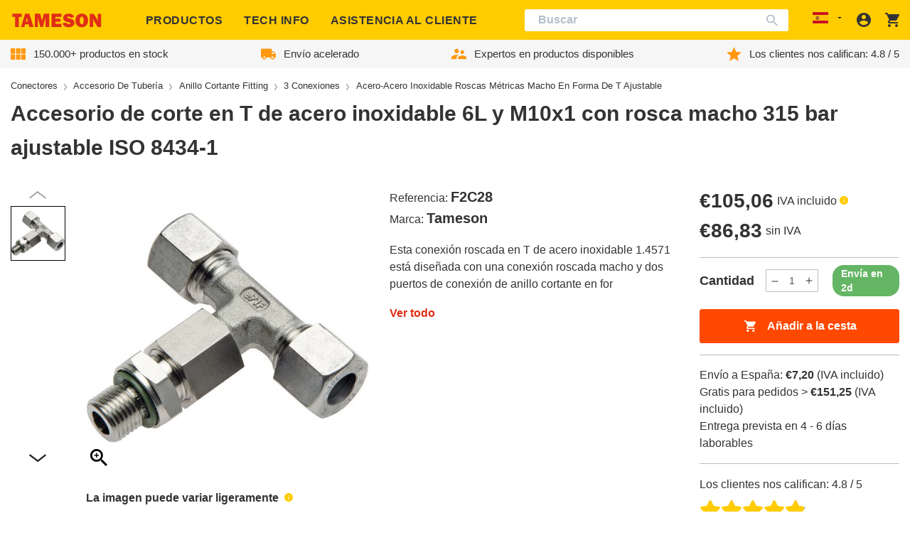

--- FILE ---
content_type: text/css
request_url: https://tameson.es/cdn/shop/t/7/assets/component-product-related-categories.css?v=128263910396204772741735317347
body_size: -545
content:
.product-content__related-categories{box-sizing:border-box;padding:30px 0}@media screen and (min-width:768px){.product-content__related-categories{padding:50px 5%}}@media screen and (min-width:768px){.template-cart .product-content__related-categories{padding:50px 0}}.product-content__related-categories *{box-sizing:inherit}.product-content__related-categories .product-content__meta-title{margin-bottom:2.5rem}

--- FILE ---
content_type: text/javascript
request_url: https://tameson.es/cdn/shop/t/7/assets/AutocompleteSearch.min.js?v=149940802608297635051764664765
body_size: 2038
content:
import{l as c,m as e,u as _,n as R,F as P,H as g,o as E,p as v,q as N,C as x,s as j,t as L,v as k,x as O,y as q,z as B,A as H,B as Q,D as V,E as W,G,J as K}from"./vendor.99ad609a.chunk.js";import"./katex.min.js";import{D as r,c as U,A as Z}from"./i18n.08000d89.chunk.js";import{Q as J}from"./query-params.a3d07f9e.chunk.js";import{u as F,a as X}from"./disableQuickSearchResultsStore.5df15aa4.chunk.js";import{c as Y}from"./@sentry.760a211e.chunk.js";try{let a=typeof window<"u"?window:typeof global<"u"?global:typeof globalThis<"u"?globalThis:typeof self<"u"?self:{},s=new a.Error().stack;s&&(a._sentryDebugIds=a._sentryDebugIds||{},a._sentryDebugIds[s]="65f558fb-846b-4c3f-aa58-1035e0b6fe2a",a._sentryDebugIdIdentifier="sentry-dbid-65f558fb-846b-4c3f-aa58-1035e0b6fe2a")}catch{}const T=({size:a})=>{const s=`icon icon-search icon--${a}`;return c("svg",{className:s,viewBox:"0 0 24 24",xmlns:"http://www.w3.org/2000/svg",role:"presentation",children:[e("title",{children:"Search"}),e("path",{fill:"currentColor",d:"M137.3,135.9h1.09l6.85,6.86-2.05,2L136.33,138v-1.08l-.37-.38a8.92,8.92,0,1,1,1-1ZM124,129.72a6.18,6.18,0,1,0,6.18-6.17A6.17,6.17,0,0,0,124,129.72Z",transform:"translate(-121.24 -120.8)",fillRule:"evenodd"})]})};T.defaultProps={size:"md"};const w=({children:a,noResultsMessage:s})=>{const{status:t,results:o}=_();return t==="loading"||t==="stalled"?e("div",{children:theme.locales.accessibility.loading}):o.nbHits===0?s:a},ee=({rawHit:a,algoliaUtil:s})=>{const t=s.normalizeProductHit(a),{results:o}=_(),n=a.availability!=="unavailable"?c(P,{children:[e("b",{children:t.price}),t.priceExclVAT&&c("span",{className:"excl-vat",children:["(",t.priceExclVAT," ",theme.locales.exclVAT,")"]})]}):null;return e("div",{className:"aa-suggestion",children:c("a",{"data-algolia-index":o.index,"data-algolia-position":a.position,"data-algolia-queryid":o.queryID,"data-algolia-objectid":t.objectID,className:"aa-product",href:t.url,style:{display:"block"},children:[e("div",{className:"aa-product-picture",style:{backgroundImage:`url(${t.image.replace(/\/(.*)\.(\w{2,4})/g,"/$1_thumb.$2")})`}}),c("div",{className:"aa-product-text",children:[e("p",{className:"aa-product-title",children:e(g,{hit:a,attribute:`title.${U}`,highlightedTagName:"span",classNames:{highlighted:"aa-highlight"}})}),c("p",{className:"aa-product-info",children:[t.sku&&e(g,{hit:a,attribute:"sku",highlightedTagName:"span",classNames:{highlighted:"aa-highlight"}}),t.MPN&&t.MPN!==t.sku&&c(P,{children:[" / ",e(g,{hit:a,attribute:"MPN",highlightedTagName:"span",classNames:{highlighted:"aa-highlight"}})]})]}),e("p",{className:"aa-product-price",children:n})]})]})})},ae=({algoliaUtil:a})=>{const{hits:s}=R();return e(w,{noResultsMessage:e(r,{content:theme.locales.autocomplete.notFound.products}),children:e("div",{className:"aa-suggestions",children:s.map(t=>e(ee,{rawHit:t,algoliaUtil:a},t.objectID))})})},te=({hit:a})=>e("a",{href:`${window.origin}/pages/${a.handle}`,"aria-label":a.title,children:e("div",{className:"aa-article",children:e(g,{hit:a,attribute:"title",highlightedTagName:"span",classNames:{highlighted:"aa-highlight"}})})}),se=({algoliaUtil:a})=>{const{hits:s}=R();return e(w,{noResultsMessage:e(r,{content:theme.locales.autocomplete.notFound.articles}),children:s.map(t=>e(te,{hit:a.normalizeArticleHit(t)},t.objectID))})},le=({hit:a})=>e("a",{href:a.url,"aria-label":a.title,children:e("div",{className:"aa-collection","aria-hidden":"true",children:e(g,{hit:a,attribute:"title",highlightedTagName:"span",classNames:{highlighted:"aa-highlight"}})})}),M=({isBrands:a,algoliaUtil:s})=>{const{hits:t}=R(),o=a?theme.locales.autocomplete.notFound.brands:theme.locales.autocomplete.notFound.collections;return e(w,{noResultsMessage:e(r,{content:o}),children:t.map(n=>e(le,{hit:s.normalizeCollectionHit(n)},n.objectID))})},ce=({product:a,collection:s,article:t,algoliaUtil:o})=>{const n=E(),d=n<600,u=v.exports.useMemo(()=>{const i=["aa-dropdown-menu","aa-without-articles","aa-with-products","aa-with-pages","aa-with-collections","aa-without-footer"];return n<320?i.push("aa-dropdown-menu-size-xs"):n<600?i.push("aa-dropdown-menu-size-sm"):i.push("aa-dropdown-menu-size-lg"),i.join(" ")},[n]),m=c("div",{className:"aa-products",children:[e(r,{className:"aa-products-header",content:theme.locales.autocomplete.titles.products}),e("div",{className:"aa-dataset-products",children:c(N,{indexName:a,children:[e(x,{hitsPerPage:8}),e(ae,{algoliaUtil:o,attributesToRetrieve:["title","sku","MPN","url","handle","availability","price","image","objectID"]})]})})]}),h=theme.featureFlags.useCollectionOneIndex?"collection_type":"meta.collections.collection_type",p=(theme.featureFlags.useCollectionOneIndex,void 0);return e("div",{className:u,children:c("div",{className:"aa-columns-container",children:[c("div",{className:"aa-left-column",children:[c("div",{className:"aa-collections",children:[e(r,{className:"aa-collections-header",content:theme.locales.autocomplete.titles.collections}),e("div",{className:"aa-dataset-collections",children:c(N,{indexName:s,children:[e(x,{hitsPerPage:4,attributesToRetrieve:["title","handle"],facetFilters:["template_suffix:-virtual",`${h}:category`],restrictSearchableAttributes:p}),e(M,{algoliaUtil:o,isBrands:!1})]})})]}),c("div",{className:"aa-collections",children:[e(r,{className:"aa-collections-header",content:theme.locales.autocomplete.titles.brands}),e("div",{className:"aa-dataset-collections",children:c(N,{indexName:s,children:[e(x,{hitsPerPage:4,attributesToRetrieve:["title","handle"],facetFilters:["template_suffix:-virtual",`${h}:brand`],restrictSearchableAttributes:p}),e(M,{algoliaUtil:o,isBrands:!0})]})})]}),d&&m,c("div",{className:"aa-pages",children:[e(r,{className:"aa-pages-header",content:theme.locales.autocomplete.titles.articles}),e("div",{className:"aa-dataset-pages",children:c(N,{indexName:t,children:[e(x,{hitsPerPage:4,attributesToRetrieve:["title","handle"]}),e(se,{algoliaUtil:o})]})})]})]}),!d&&e("div",{className:"aa-right-column aa-right-column-lg",children:m})]})})},I=theme.locales.autocomplete.search,oe=({indexes:a,algoliaUtil:s})=>{const{refine:t}=j(),o=new J(window.location.search),n=F(l=>l.searchQuery),d=F(l=>l.setSearchQuery);v.exports.useEffect(()=>{const l=o.decodeSearchQuery();d(l)},[d]);const u=X(l=>l.disableSearchResults),[m,h]=v.exports.useState(!1);function p(l){d(l),u||t(l),h(!!(l&&!u))}const{refs:i,floatingStyles:f,context:y}=L({placement:"bottom",open:m,onOpenChange:l=>{h(!!n&&!u&&l)},whileElementsMounted:k,middleware:[O(5),q()],nodeId:"topBarSearchResults"}),{getReferenceProps:D,getFloatingProps:A}=B([H(y,{ignoreMouse:!1,toggle:!0}),Q(y,{role:"combobox"}),V(y)]),z=v.exports.useMemo(()=>{var b;const l=(b=f.transform)==null?void 0:b.match(/^translate\((.+px), (.+px)\)$/);return l&&(l==null?void 0:l.length)>=2&&(f.transform=`translate(0px, ${l[2]})`),f},[f]);return c(P,{children:[c("form",{action:"/search",method:"get",role:"search",className:"search",children:[e("label",{className:"field__label hidden",htmlFor:"Search-In-Modal",children:I}),e("input",{...D(),ref:i.setReference,className:"search__input",id:"Search-In-Modal",type:"search",name:"q",value:n,placeholder:I,onInput:l=>{const{value:b}=l.currentTarget;p(b)}}),e("input",{type:"hidden",name:"view",value:"results"}),e("button",{className:"search__button focus-inset","aria-label":I,children:e(T,{size:"sm"})})]}),m&&e(W,{children:e("div",{...A(),ref:i.setFloating,style:z,className:"algolia-autocomplete",children:e(ce,{product:a.product,article:a.article,collection:a.collection,algoliaUtil:s})})})]})},S=new Z({appId:theme.algoliaId,apiKey:theme.algoliaApiKey,hitsPerPage:{products:8,collections:4,articles:4},indexNames:{product:theme.algoliaProductIndex,collection:theme.featureFlags.useCollectionOneIndex?theme.algoliaCollectionIndex:`${theme.algoliaIndexPrefix}collections`,article:theme.featureFlags.usePagesOneIndex?theme.algoliaPagesIndex:`${theme.algoliaIndexPrefix}pages`}}),ne=()=>{const a=S.getInstantSearchParams(),s=S.getIndexes();return e(G,{searchClient:a.searchClient,children:e(oe,{indexes:{product:s.product,collection:s.collection,article:s.article},algoliaUtil:S})})},$=".autocomplete-searchbox",C=document.querySelectorAll($);document.addEventListener("DOMContentLoaded",()=>{C.length?C.forEach(a=>{var n;const s=K(a),t=a.querySelector("search__input"),o=(n=t==null?void 0:t.value)!=null?n:"";s.render(e(ne,{initialSearchValue:o}))}):Y(new Error(`Could not find ${$}`))});
//# sourceMappingURL=AutocompleteSearch.min.js.map


--- FILE ---
content_type: text/javascript
request_url: https://tameson.es/cdn/shop/t/7/assets/EtimTranslationsLoader.16dc591d.chunk.js
body_size: 1834
content:
import"./katex.min.js";import{f as L,c as I}from"./i18n.08000d89.chunk.js";import{a9 as C,p as g,t as T,v as S,x as _,aj as A,y as F,ak as P,z as $,al as j,A as E,B as R,D as M,l as b,F as V,m as y,E as D,am as W,o as O,n as q,L as H}from"./vendor.99ad609a.chunk.js";import{A as U,I as z,b as B,a as Q,u as G,g as v}from"./apollo.34025e0f.chunk.js";try{let t=typeof window<"u"?window:typeof global<"u"?global:typeof globalThis<"u"?globalThis:typeof self<"u"?self:{},o=new t.Error().stack;o&&(t._sentryDebugIds=t._sentryDebugIds||{},t._sentryDebugIds[o]="1cfb3e82-cfa1-44d4-8642-bab2f324d4c6",t._sentryDebugIdIdentifier="sentry-dbid-1cfb3e82-cfa1-44d4-8642-bab2f324d4c6")}catch{}function J(t){if(t.startsWith("collections."))return["collections"];const o=t.replace("named_tags.","").trim().toLowerCase(),e=[o],s=o.split("-");return s.length===2&&e.push(s[1]),e}const se=(t,o)=>{const{t:e}=C("features"),s=J(t);return{title:e(s.map(n=>`title.${n}`),{defaultValue:o}),tooltip:e(s.map(n=>`tooltip.${n}`),{defaultValue:""}),unit:e(s.map(n=>`unit.${n}`),{defaultValue:""})}},ae=(t,o,e)=>{const{t:s}=C("features");return t==null||typeof t!="string"?t:o.startsWith("collections")?t.split(" > ").map(n=>({name:s(n,{defaultValue:n,ns:"collections"})})):t.split(",").map((n,i)=>{var l,c;const a=n.trim().toLowerCase();if(o&&o.startsWith("price"))return{name:a.replace(/\d+\.?\d*/,r=>L(r))};if(o==="availability"){if(a.includes("..")){const r=a.split("..");return r[1]===""?{name:theme.locales.shipsIn.replace("[days]",`>${parseFloat(r[0])-1}`)}:{name:theme.locales.shipsIn.replace("[days]",r.join("-"))}}return{name:theme.locales.shipsIn.replace("[days]",`${parseFloat(n)}`)}}if(a.includes("..")){const r=a.split("..");return{name:theme.locales.rangeFromTo.replace("{{ from }}",r[0]).replace("{{ to }}",r[1])}}return{name:s(`value.${a}`,{defaultValue:(c=(l=e?.defaultValues)==null?void 0:l[i])!=null?c:n.trim()}),tooltip:e!=null&&e.fetchTooltips?s(`tooltip.${a}`,{defaultValue:""}):void 0}})},ne=({tooltipAnchor:t,tooltipContent:o,anchorContainerExtraProps:e})=>{const[s,n]=g.exports.useState(!1),i=g.exports.useRef(null),{refs:a,floatingStyles:p,context:l,placement:c}=T({placement:"top",open:s,onOpenChange:n,whileElementsMounted:S,middleware:[_(12),A({fallbackAxisSideDirection:"start"}),F(),P({element:i})],nodeId:"tooltip"}),{getReferenceProps:r,getFloatingProps:d}=$([j(l,{delay:{close:200}}),E(l,{ignoreMouse:!1,toggle:!0}),R(l,{role:"tooltip"}),M(l)]);return b(V,{children:[y("span",{ref:a.setReference,...r({onClick:f=>{f.stopPropagation()},...e}),children:t}),s&&y(D,{children:b("div",{ref:a.setFloating,style:{...p,maxWidth:"220px",padding:"3px 10px",fontSize:"0.8125rem",color:"#333",backgroundColor:"#fff5d5",border:"1px solid #fc0",borderRadius:"3px",boxShadow:"0 2px 10px rgb(0 0 0 / 15%)",textAlign:"center",zIndex:"105"},...d(),children:[o,y(W,{ref:i,context:l,fill:"#fff5d5",stroke:"#fc0",strokeWidth:1,style:c==="top"?{transform:"translateY(-1px)"}:{}})]})})]})},N=()=>{const t=O()<680;return y("span",{style:{display:"inline-block",width:t?"36px":"16px",height:"16px",fontSize:"12px",lineHeight:"18px",letterSpacing:"initial",fontWeight:800,textTransform:"none",textAlign:"center",color:"#fff",background:"var(--color-brand-primary)",borderRadius:"8px",border:0},children:"i"})};N.defaultProps={style:{}};const K=new U({uri:theme.storefrontAPIUrl,cache:new z,headers:{"X-Shopify-Storefront-Access-Token":theme.storefrontAPIKey}}),le=({children:t})=>y(B,{client:K,children:t});function x(t){const o=/^([ET]C[0-9]{6})-/;return[...new Set(t.map(e=>e.replace("named_tags.","").toLocaleUpperCase()).filter(e=>e.match(o)).map(e=>e.match(o)[1]))]}function X(t){const o=[],e=x(t);for(const s of t)if(s.startsWith("named_tags.")){const n=s.replace("named_tags.","").trim().toLocaleLowerCase(),i=n.split("-");i.length===2?o.push(i[1]):i.length===1&&e.length===1&&o.push(`${e[0].toLocaleLowerCase()}-${i[0]}`),o.push(n)}return[...new Set(o)]}const Y=new Set;function w(t){const o=t.filter(e=>!Y.has(e));return o.length===0?[v`
        query getMetaobjectsByHandles {
          etim_tooltip_0: metaobject(handle: { type: "etim_tooltip", handle: "etim_tooltip_0" }) {
            id
          }
        }
      `,!1]:[v`
    query getMetaobjectsByHandles {
      ${o.map((e,s)=>`
        etim_tooltip_${s}: metaobject(handle: { type: "etim_tooltip", handle: "${e}" }) {
          id
          handle
          name: field(key: "name") {
            value
          }
          tooltip: field(key: "tooltip") {
            value
          }
          units: field(key: "units") {
            value
          }
          values: field(key: "values") {
            value
          }
        }
      `).join(`
`)}
    }
  `,!0]}function k(t,o){const e={tooltip:{},title:{},unit:{},value:{}},s=x(o);for(const[n,i]of Object.entries(t))if(i){const{handle:a,name:p,tooltip:l,values:c,units:r}=i,d=a.split("-");if(p!=null&&p.value&&(e.title[a]=p.value,d.length===2&&(e.title[d[1]]=p.value)),l!=null&&l.value&&(e.tooltip[a]=l.value,d.length===2&&(e.tooltip[d[1]]=l.value)),c!=null&&c.value){const f=JSON.parse(c.value);for(const[m,h]of Object.entries(f))/^[TEV]{2,3}[0-9]{6}$/.test(m)&&(e.value[m.toLocaleLowerCase()]=h)}if(r?.value&&r.value!=="[]"){const f=JSON.parse(r.value);if(d.length===2){const[m,h]=d,u=f[m.toLocaleUpperCase()];u&&(e.unit[a]=u)}else if(d.length===1){const m=f[a.toLocaleUpperCase()];if(m&&(e.unit[a]=m),s.length>0){for(const u of s)f[u]&&(e.unit[`${u.toLocaleLowerCase()}-${a}`]=f[u]);const h=s.map(u=>f[u]).filter(u=>!!u);h.length>0&&h.every(u=>u===h[0])&&(e.unit[a]=h[0])}}}}H.addResourceBundle(I,"features",e,!0,!0)}const re=()=>{const{results:t}=q(),o=t?.queryID,e=g.exports.useMemo(()=>{var a,p,l,c;return X((c=(l=(p=(a=t?.renderingContent)==null?void 0:a.facetOrdering)==null?void 0:p.facets)==null?void 0:l.order)!=null?c:[])},[o]),[s,n]=g.exports.useMemo(()=>w(e),[o]),[i]=Q(s,{onCompleted:a=>k(a,e)});return g.exports.useEffect(()=>{n&&o&&i()},[o]),null},ie=({ids:t})=>{const[o]=w(t);return G(o,{onCompleted:e=>k(e,t)}),null};export{re as A,le as G,N as I,ie as P,ne as T,ae as a,se as u};
//# sourceMappingURL=/cdn/shop/t/7/assets/EtimTranslationsLoader.16dc591d.chunk.js.map
